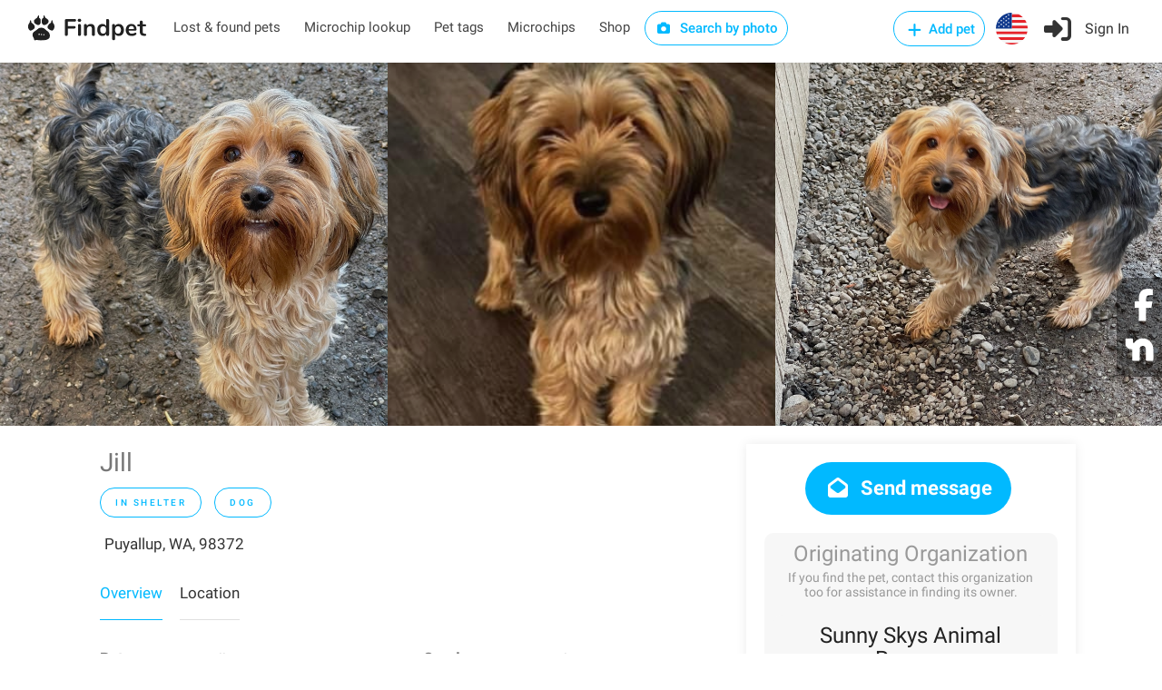

--- FILE ---
content_type: application/javascript; charset=UTF-8
request_url: https://findpet.com/public/scripts/date-time-picker.min.js
body_size: 5870
content:
!function(t){function e(n){if(p[n])return p[n].exports;var i=p[n]={exports:{},id:n,loaded:!1};return t[n].call(i.exports,i,i.exports,e),i.loaded=!0,i.exports}var p={};return e.m=t,e.c=p,e.p="",e(0)}([function(t,e,p){t.exports=p(1)},function(t,e,p){"use strict";var n=function(t,e,p){var n=this;n.options=t,null==n.options.format&&(n.options.format="date"==n.options.mode?"yyyy-MM-dd":"yyyy-MM-dd HH:mm:ss"),n.options.$dateTimePicker=e,n.options.refreshPicker=p;var i=n.options.$dateTimePicker.data("targetList");i||(i=[]),i.push(n.options.$target[0]),n.options.$dateTimePicker.data("targetList",i),n._renderPicker(),n._bindEvents()};n.prototype._renderPicker=function(){},n.prototype._bindEvents=function(){var t=this;t.options.$target.on("focus",function(){var e=$(this),p=new Date(e.val()),n=0,i=0,a=0,d="",s="",o=e.offset(),c=o.left,m=o.top+e.outerHeight(),r=$(document),l=r.width()-t.options.$dateTimePicker.outerWidth(),u=r.height()-t.options.$dateTimePicker.outerHeight();isNaN(p.valueOf())&&(p=new Date),t.options.$dateTimePicker.data({curTarget:e,year:p.getFullYear(),month:p.getMonth(),date:p.getDate(),originalYear:p.getFullYear(),originalMonth:p.getMonth(),originalDate:p.getDate(),original:p,yearName:t.options.yearName,monthName:t.options.monthName,limitMax:t.options.limitMax,limitMin:t.options.limitMin,format:t.options.format,mode:t.options.mode}),t.options.refreshPicker(),"dateTime"==t.options.mode?(n=p.getHours()>9?p.getHours():"0"+p.getHours(),i=p.getMinutes()>9?p.getMinutes():"0"+p.getMinutes(),a=p.getSeconds()>9?p.getSeconds():"0"+p.getSeconds(),t.options.$dateTimePicker.find(".J-dtp-time-btn-wrap").show()):t.options.$dateTimePicker.find(".J-dtp-time-btn-wrap").hide(),t.options.$dateTimePicker.find(".J-dtp-hour-input").val(n),t.options.$dateTimePicker.find(".J-dtp-minute-input").val(i),t.options.$dateTimePicker.find(".J-dtp-second-input").val(a),$.each(t.options.dayName,function(t,e){d+='<span class="cmp-dp-day-item">'+e+"</span>"}),t.options.$dateTimePicker.find(".J-dtp-day-name").html(d),$.each(t.options.monthName,function(t,e){s+='<span class="cmp-dp-month-item J-dtp-month-item">'+e+"</span>"}),t.options.$dateTimePicker.find(".J-dtp-month-menu").html(s),t.options.$dateTimePicker.css({top:m>u?u:m,left:c>l?l:c}).show()})},t.exports=function(t){Date.prototype.format=function(t){var e={"M+":this.getMonth()+1,"d+":this.getDate(),"h+":this.getHours()%12==0?12:this.getHours()%12,"H+":this.getHours(),"m+":this.getMinutes(),"s+":this.getSeconds(),"q+":Math.floor((this.getMonth()+3)/3),S:this.getMilliseconds()},p={0:"/u65e5",1:"/u4e00",2:"/u4e8c",3:"/u4e09",4:"/u56db",5:"/u4e94",6:"/u516d"};/(y+)/.test(t)&&(t=t.replace(RegExp.$1,(this.getFullYear()+"").substr(4-RegExp.$1.length))),/(E+)/.test(t)&&(t=t.replace(RegExp.$1,(RegExp.$1.length>1?RegExp.$1.length>2?"/u661f/u671f":"/u5468":"")+p[this.getDay()+""]));for(var n in e)new RegExp("("+n+")").test(t)&&(t=t.replace(RegExp.$1,1==RegExp.$1.length?e[n]:("00"+e[n]).substr((""+e[n]).length)));return t},p(2);var e=t.Deferred();t(function(){t("body").append(p(6));var n=t("#J-dtp-picker"),i=n.find(".J-dtp-date-wrap"),a=n.find(".J-dtp-btn-yes"),d=n.find(".J-dtp-year-txt"),s=n.find(".J-dtp-month-txt"),o=n.find(".J-dtp-month-menu"),c=n.find(".J-dtp-hour-menu"),m=n.find(".J-dtp-minute-menu"),r=n.find(".J-dtp-second-menu"),l=n.find(".J-dtp-hour-input"),u=n.find(".J-dtp-minute-input"),h=n.find(".J-dtp-second-input"),f=function(){var e=n.data(),p=e.year,o=e.month,c=(e.date,new Date(p,o,1)),m=new Date(p,o+1,0),r=new Date,l="",u=null,h=null,f=1;if(d.text(p+e.yearName),s.text(e.monthName[o]),null!=e.limitMax){var g=e.limitMax;u=g instanceof t?new Date(g.val()):new Date(g),isNaN(u.valueOf())?u=null:(u.setHours(0),u.setMinutes(0),u.setSeconds(0))}if(null!=e.limitMin){var x=e.limitMin;h=x instanceof t?new Date(x.val()):new Date(x),isNaN(h.valueOf())?h=null:(h.setHours(0),h.setMinutes(0),h.setSeconds(0))}(u&&c>u||h&&m<h||u&&h&&h>u)&&(f=2);for(var v=c.getDay();v>0;v--){var b=new Date(p,o,1-v,0,0,0),J="";(u&&u<b||h&&h>b)&&(J=" cmp-dp-date-item-disabled"),l+='<span class="cmp-dp-date-item cmp-dp-date-item-other'+J+' J-dtp-date-item" data-date="'+b.getDate()+'" data-month="-1">'+b.getDate()+"</span>"}for(var v=c.getDate(),k=m.getDate()+1;v<k;v++){var w="",b=null;p==r.getFullYear()&&o==r.getMonth()&&v==r.getDate()&&(w+=" cmp-dp-date-item-today"),e.originalYear==p&&e.originalMonth==o&&e.originalDate==v&&(w+=" cmp-dp-date-item-cur"),1==f?(b=new Date(p,o,v,0,0,0),(u&&u<b||h&&h>b)&&(w=" cmp-dp-date-item-disabled")):2==f&&(w+=" cmp-dp-date-item-disabled"),l+='<span class="cmp-dp-date-item'+w+' J-dtp-date-item" data-date="'+v+'" data-month="0">'+v+"</span>"}for(var v=6,y=m.getDay();v>y;v--){var M=7-v,b=new Date(p,o+1,M,0,0,0),J="";(u&&u<b||h&&h>b)&&(J=" cmp-dp-date-item-disabled"),l+='<span class="cmp-dp-date-item cmp-dp-date-item-other'+J+' J-dtp-date-item" data-date="'+M+'" data-month="1">'+M+"</span>"}if(i.html(l),"dateTime"==e.mode){var D=i.find(".J-dtp-date-item").not(".cmp-dp-date-item-disabled");if(D.length>0){var $=D.not(".cmp-dp-date-item-other"),N=D.filter(".cmp-dp-date-item-cur").length>0;N||($.length>0?$.eq(0).click():D.eq(0).click()),a.removeClass("cmp-dp-btn-disabled").prop("disabled",!1)}else a.addClass("cmp-dp-btn-disabled").prop("disabled",!0)}},g=function(t,e,p){return isNaN(1*t)?0:t<e?0:t>p?p:t},x=function(){var e=n.data(),p=1*l.val(),i=1*u.val(),a=1*h.val(),d=null;if(p=g(p,0,23),i=g(i,0,59),a=g(a,0,59),d=new Date(e.year,e.month,e.date,p,i,a),"dateTime"==e.mode){var s=null,f=null;if(null!=e.limitMax){var x=e.limitMax;s=x instanceof t?new Date(x.val()):new Date(x),isNaN(s.valueOf())&&(s=null)}if(null!=e.limitMin){var v=e.limitMin;f=v instanceof t?new Date(v.val()):new Date(v),isNaN(f.valueOf())&&(f=null)}f&&(d=d<f?f:d),s&&(d=d>s?s:d)}e.curTarget.val(d.format(e.format)),o.hide(),c.hide(),m.hide(),r.hide(),n.hide()};t(document).on("click.dateTimePicker",function(e){var p=t(e.target);0==p.closest(n).length&&0==p.closest(n.data("targetList")).length&&(o.hide(),c.hide(),m.hide(),r.hide(),n.hide())}),n.on("click",function(e){var p=t(e.target);0==p.closest(".J-dtp-month-menu").length&&0==p.closest(".J-dtp-month-txt").length&&o.hide(),0==p.closest(".J-dtp-hour-menu").length&&0==p.closest(".J-dtp-hour-input").length&&c.hide(),0==p.closest(".J-dtp-minute-menu").length&&0==p.closest(".J-dtp-minute-input").length&&m.hide(),0==p.closest(".J-dtp-second-menu").length&&0==p.closest(".J-dtp-second-input").length&&r.hide()}).on("click",".J-dtp-btn-ctrl",function(e){var p=t(this).data(),i=n.data(),a="prev"==p.ctrl?-1:1,d=null;if("year"==p.type)n.data({year:i.year+a,date:1});else{var d=new Date(i.year,i.month+a,1);n.data({year:d.getFullYear(),month:d.getMonth(),date:1})}f()}),o.on("click",".J-dtp-month-item",function(e){n.data({month:t(this).index(),date:1}),f(),o.hide()}),c.on("click",".J-dtp-hour-item",function(e){l.val(t(this).text()),c.hide()}),l.on("click",function(t){c.toggle()}),m.on("click",".J-dtp-minute-item",function(e){u.val(t(this).text()),m.hide()}),u.on("click",function(t){m.toggle()}),r.on("click",".J-dtp-second-item",function(e){h.val(t(this).text()),r.hide()}),h.on("click",function(t){r.toggle()}),s.on("click",function(t){o.toggle()}),i.on("click",".J-dtp-date-item",function(e){var p=t(this),i=n.data();p.hasClass("cmp-dp-date-item-disabled")||(n.data({month:i.month+p.data("month"),date:p.data("date")}),"dateTime"==i.mode?p.addClass("cmp-dp-date-item-cur").siblings().removeClass("cmp-dp-date-item-cur"):"date"==i.mode&&x())}),n.find(".J-dtp-btn-now").on("click",function(){var t=n.data("original");n.data({year:t.getFullYear(),month:t.getMonth(),date:t.getDate()}),f(),l.val(t.getHours()>9?t.getHours():"0"+t.getHours()),u.val(t.getMinutes()>9?t.getMinutes():"0"+t.getMinutes()),h.val(t.getSeconds()>9?t.getSeconds():"0"+t.getSeconds())}),a.on("click",function(){x()}),e.resolve(n,f)});var i={$target:null,limitMax:null,limitMin:null,yearName:"",monthName:['JAN', 'FEB', 'MAR', 'APR', 'MAY', 'JUN', 'JUL', 'AUG', 'SEP', 'OCT', 'NOV', 'DEC'],dayName:['Su', 'Mo', 'Tu', 'We', 'Th', 'Fr', 'Sa'],mode:"date",format:null};t.fn.dateTimePicker=function(p){var a=t(this);return e.done(function(e,d){new n(t.extend({},i,{$target:a},p),e,d)}),a},t.setDateTimePickerConfig=function(e){i=t.extend(i,e)}}($)},function(t,e,p){var n=p(3);"string"==typeof n&&(n=[[t.id,n,""]]);p(5)(n,{});n.locals&&(t.exports=n.locals)},function(t,e,p){e=t.exports=p(4)(),e.push([t.id,".cmp-date-time-picker{width:210px;padding:4px;margin:0;background-color:#fff;border:1px solid #ccc;border-radius:2px;-webkit-box-shadow:0 1px 3px #ccc;box-shadow:0 1px 3px #ccc;-webkit-box-sizing:content-box;box-sizing:content-box;font-size:12px;position:absolute;z-index:9999;display:none;-webkit-touch-callout:none;-webkit-user-select:none;-moz-user-select:none;-ms-user-select:none;user-select:none}.cmp-date-time-picker *{-webkit-box-sizing:content-box;box-sizing:content-box;margin:0;padding:0;font-style:normal}.cmp-date-time-picker .cmp-dp-ctrl-wrap{width:210px;height:26px;overflow:hidden}.cmp-date-time-picker .cmp-dp-ctrl-group{height:26px;line-height:26px;float:left;margin:0 2px}.cmp-date-time-picker .cmp-dp-ctrl-group .cmp-dp-btn{width:22px;height:26px;overflow:hidden;float:left;cursor:pointer;position:relative}.cmp-date-time-picker .cmp-dp-ctrl-group .cmp-dp-txt{width:57px;height:26px;text-align:center;overflow:hidden;float:left}.cmp-date-time-picker .cmp-dp-ctrl-group .cmp-dp-triangle{display:block;width:0;height:0;position:absolute;left:50%;top:50%;margin:-4px 0 0 -2px}.cmp-date-time-picker .cmp-dp-ctrl-group .cmp-dp-btn-prev .cmp-dp-triangle{border-top:4px solid transparent;border-bottom:4px solid transparent;border-left:0 solid transparent;border-right:5px solid #333}.cmp-date-time-picker .cmp-dp-ctrl-group .cmp-dp-btn-next .cmp-dp-triangle{border-top:4px solid transparent;border-bottom:4px solid transparent;border-left:5px solid #333;border-right:0 solid transparent}.cmp-date-time-picker .cmp-dp-ctrl-group-month{width:91px}.cmp-date-time-picker .cmp-dp-ctrl-group-month .cmp-dp-txt{width:47px;cursor:pointer}.cmp-date-time-picker .cmp-dp-ctrl-group-year{width:111px}.cmp-date-time-picker .cmp-dp-ctrl-group-year .cmp-dp-txt{width:67px}.cmp-date-time-picker .cmp-dp-day-name{width:210px;height:30px;line-height:30px;overflow:hidden}.cmp-date-time-picker .cmp-dp-day-name .cmp-dp-day-item{width:30px;text-align:center;font-weight:700;color:#999;float:left}.cmp-date-time-picker .cmp-dp-date-wrapper{width:210px;line-height:26px;overflow:hidden}.cmp-date-time-picker .cmp-dp-date-wrapper .cmp-dp-date-item{width:26px;margin:0 2px 4px;text-align:center;color:#333;float:left;cursor:pointer;border-radius:3px}.cmp-date-time-picker .cmp-dp-date-wrapper .cmp-dp-date-item:hover{background-color:#eee;color:#3740d5;font-weight:700}.cmp-date-time-picker .cmp-dp-date-wrapper .cmp-dp-date-item-today,.cmp-date-time-picker .cmp-dp-date-wrapper .cmp-dp-date-item-today:hover{background-color:#a4a4a4;color:#fff}.cmp-date-time-picker .cmp-dp-date-wrapper .cmp-dp-date-item-other{background-color:#f0f0f0}.cmp-date-time-picker .cmp-dp-date-wrapper .cmp-dp-date-item-cur,.cmp-date-time-picker .cmp-dp-date-wrapper .cmp-dp-date-item-cur:hover{background-color:#3740d5;color:#fff}.cmp-date-time-picker .cmp-dp-date-wrapper .cmp-dp-date-item-disabled,.cmp-date-time-picker .cmp-dp-date-wrapper .cmp-dp-date-item-disabled:hover{background-color:#f9f9f9;color:#e1e1e1;font-weight:400;cursor:default}.cmp-date-time-picker .cmp-dp-btn-wrap{width:210px;height:26px;padding-top:5px;*padding-top:10px;padding-bottom:4px;text-align:center;overflow:hidden}.cmp-date-time-picker .cmp-dp-time-group{width:105px;height:26px;float:left;overflow:hidden;vertical-align:top;font-size:12px;color:#999}.cmp-date-time-picker .cmp-dp-time-group input{width:20px;height:16px;line-height:16px;padding:4px 0;*margin-top:-1px;text-align:center;color:#666;border:1px solid #ccc;outline:0;vertical-align:middle}.cmp-date-time-picker .cmp-dp-btn-group{width:105px;height:26px;float:left;overflow:hidden;font-size:0}.cmp-date-time-picker .cmp-dp-btn-group .cmp-dp-btn{display:inline-block;padding:0 8px;margin:0 4px;height:24px;line-height:24px;font-size:12px;color:#fff;background:#3740d5;border:1px solid #3740d5;border-radius:4px;cursor:pointer}.cmp-date-time-picker .cmp-dp-btn-group .cmp-dp-btn-disabled{color:#f6f6f6;background:#cecece;border:1px solid #cecece}.cmp-date-time-picker .cmp-dp-month-menu{width:150px;padding:4px;background-color:#fff;border:1px solid #ccc;border-radius:2px;-webkit-box-shadow:0 1px 3px #ccc;box-shadow:0 1px 3px #ccc;position:absolute;top:30px;right:10px;display:none}.cmp-date-time-picker .cmp-dp-month-item{width:50px;height:26px;line-height:26px;text-align:center;overflow:hidden;border-radius:3px;float:left}.cmp-date-time-picker .cmp-dp-month-item:hover{background-color:#eee}.cmp-date-time-picker .cmp-dp-time-menu{width:180px;padding:4px;background-color:#fff;border:1px solid #ccc;border-radius:2px;-webkit-box-shadow:0 1px 3px #ccc;box-shadow:0 1px 3px #ccc;position:absolute;bottom:37px;display:none}.cmp-date-time-picker .cmp-dp-time-item{width:26px;line-height:26px;margin:0 2px;text-align:center;color:#333;float:left;cursor:pointer;border-radius:3px}.cmp-date-time-picker .cmp-dp-time-item:hover{background-color:#eee}.cmp-date-time-picker .cmp-dp-hour-menu{left:4px}.cmp-date-time-picker .cmp-dp-minute-menu{width:120px;left:36px}.cmp-date-time-picker .cmp-dp-second-menu{width:120px;left:68px}",""])},function(t,e){t.exports=function(){var t=[];return t.toString=function(){for(var t=[],e=0;e<this.length;e++){var p=this[e];p[2]?t.push("@media "+p[2]+"{"+p[1]+"}"):t.push(p[1])}return t.join("")},t.i=function(e,p){"string"==typeof e&&(e=[[null,e,""]]);for(var n={},i=0;i<this.length;i++){var a=this[i][0];"number"==typeof a&&(n[a]=!0)}for(i=0;i<e.length;i++){var d=e[i];"number"==typeof d[0]&&n[d[0]]||(p&&!d[2]?d[2]=p:p&&(d[2]="("+d[2]+") and ("+p+")"),t.push(d))}},t}},function(t,e,p){function n(t,e){for(var p=0;p<t.length;p++){var n=t[p],i=u[n.id];if(i){i.refs++;for(var a=0;a<i.parts.length;a++)i.parts[a](n.parts[a]);for(;a<n.parts.length;a++)i.parts.push(c(n.parts[a],e))}else{for(var d=[],a=0;a<n.parts.length;a++)d.push(c(n.parts[a],e));u[n.id]={id:n.id,refs:1,parts:d}}}}function i(t){for(var e=[],p={},n=0;n<t.length;n++){var i=t[n],a=i[0],d=i[1],s=i[2],o=i[3],c={css:d,media:s,sourceMap:o};p[a]?p[a].parts.push(c):e.push(p[a]={id:a,parts:[c]})}return e}function a(t,e){var p=g(),n=b[b.length-1];if("top"===t.insertAt)n?n.nextSibling?p.insertBefore(e,n.nextSibling):p.appendChild(e):p.insertBefore(e,p.firstChild),b.push(e);else{if("bottom"!==t.insertAt)throw new Error("Invalid value for parameter 'insertAt'. Must be 'top' or 'bottom'.");p.appendChild(e)}}function d(t){t.parentNode.removeChild(t);var e=b.indexOf(t);e>=0&&b.splice(e,1)}function s(t){var e=document.createElement("style");return e.type="text/css",a(t,e),e}function o(t){var e=document.createElement("link");return e.rel="stylesheet",a(t,e),e}function c(t,e){var p,n,i;if(e.singleton){var a=v++;p=x||(x=s(e)),n=m.bind(null,p,a,!1),i=m.bind(null,p,a,!0)}else t.sourceMap&&"function"==typeof URL&&"function"==typeof URL.createObjectURL&&"function"==typeof URL.revokeObjectURL&&"function"==typeof Blob&&"function"==typeof btoa?(p=o(e),n=l.bind(null,p),i=function(){d(p),p.href&&URL.revokeObjectURL(p.href)}):(p=s(e),n=r.bind(null,p),i=function(){d(p)});return n(t),function(e){if(e){if(e.css===t.css&&e.media===t.media&&e.sourceMap===t.sourceMap)return;n(t=e)}else i()}}function m(t,e,p,n){var i=p?"":n.css;if(t.styleSheet)t.styleSheet.cssText=J(e,i);else{var a=document.createTextNode(i),d=t.childNodes;d[e]&&t.removeChild(d[e]),d.length?t.insertBefore(a,d[e]):t.appendChild(a)}}function r(t,e){var p=e.css,n=e.media;if(n&&t.setAttribute("media",n),t.styleSheet)t.styleSheet.cssText=p;else{for(;t.firstChild;)t.removeChild(t.firstChild);t.appendChild(document.createTextNode(p))}}function l(t,e){var p=e.css,n=e.sourceMap;n&&(p+="\n/*# sourceMappingURL=data:application/json;base64,"+btoa(unescape(encodeURIComponent(JSON.stringify(n))))+" */");var i=new Blob([p],{type:"text/css"}),a=t.href;t.href=URL.createObjectURL(i),a&&URL.revokeObjectURL(a)}var u={},h=function(t){var e;return function(){return"undefined"==typeof e&&(e=t.apply(this,arguments)),e}},f=h(function(){return/msie [6-9]\b/.test(window.navigator.userAgent.toLowerCase())}),g=h(function(){return document.head||document.getElementsByTagName("head")[0]}),x=null,v=0,b=[];t.exports=function(t,e){e=e||{},"undefined"==typeof e.singleton&&(e.singleton=f()),"undefined"==typeof e.insertAt&&(e.insertAt="bottom");var p=i(t);return n(p,e),function(t){for(var a=[],d=0;d<p.length;d++){var s=p[d],o=u[s.id];o.refs--,a.push(o)}if(t){var c=i(t);n(c,e)}for(var d=0;d<a.length;d++){var o=a[d];if(0===o.refs){for(var m=0;m<o.parts.length;m++)o.parts[m]();delete u[o.id]}}}};var J=function(){var t=[];return function(e,p){return t[e]=p,t.filter(Boolean).join("\n")}}()},function(t,e){t.exports='<div class="cmp-date-time-picker"\n     id="J-dtp-picker"\n     data-cur-target=""\n     data-target-list=""\n     data-year=""\n     data-month=""\n     data-date=""\n     data-original-year=""\n     data-original-month=""\n     data-original-date=""\n     data-original=""\n     data-year-name=""\n     data-month-name=""\n     data-limit-max=""\n     data-limit-min=""\n     data-format=""\n     data-mode="">\n    <div class="cmp-dp-ctrl-wrap">\n        <div class="cmp-dp-ctrl-group cmp-dp-ctrl-group-year">\n            <span class="cmp-dp-btn cmp-dp-btn-prev J-dtp-btn-ctrl" data-ctrl="prev" data-type="year">\n                <i class="cmp-dp-triangle"></i>\n            </span>\n            <span class="cmp-dp-txt J-dtp-year-txt">2017年</span>\n            <span class="cmp-dp-btn cmp-dp-btn-next J-dtp-btn-ctrl" data-ctrl="next" data-type="year">\n                <i class="cmp-dp-triangle"></i>\n            </span>\n        </div>\n        <div class="cmp-dp-ctrl-group cmp-dp-ctrl-group-month">\n            <span class="cmp-dp-btn cmp-dp-btn-prev J-dtp-btn-ctrl" data-ctrl="prev" data-type="month">\n                <i class="cmp-dp-triangle"></i>\n            </span>\n            <span class="cmp-dp-txt J-dtp-month-txt">12月</span>\n            <span class="cmp-dp-btn cmp-dp-btn-next J-dtp-btn-ctrl" data-ctrl="next" data-type="month">\n                <i class="cmp-dp-triangle"></i>\n            </span>\n        </div>\n    </div>\n    <div class="cmp-dp-day-name J-dtp-day-name">\n        <span class="cmp-dp-day-item">日</span>\n        <span class="cmp-dp-day-item">一</span>\n        <span class="cmp-dp-day-item">二</span>\n        <span class="cmp-dp-day-item">三</span>\n        <span class="cmp-dp-day-item">四</span>\n        <span class="cmp-dp-day-item">五</span>\n        <span class="cmp-dp-day-item">六</span>\n    </div>\n    <div class="cmp-dp-date-wrapper J-dtp-date-wrap"></div>\n\n    <div class="cmp-dp-btn-wrap J-dtp-time-btn-wrap">\n        <div class="cmp-dp-time-group">\n            <input type="text" name="hour" maxlength="2" class="J-dtp-hour-input">&nbsp;:&nbsp;<input type="text" name="minute" maxlength="2" class="J-dtp-minute-input">&nbsp;:&nbsp;<input type="text" name="second" maxlength="2" class="J-dtp-second-input">\n        </div>\n        <div class="cmp-dp-btn-group">\n            <span class="cmp-dp-btn J-dtp-btn-now">Today</span>\n            <span class="cmp-dp-btn J-dtp-btn-yes">Ok</span>\n        </div>\n    </div>\n\n    <div class="cmp-dp-month-menu J-dtp-month-menu"></div>\n    <div class="cmp-dp-time-menu cmp-dp-hour-menu J-dtp-hour-menu">\n        <span class="cmp-dp-time-item J-dtp-hour-item">00</span>\n        <span class="cmp-dp-time-item J-dtp-hour-item">01</span>\n        <span class="cmp-dp-time-item J-dtp-hour-item">02</span>\n        <span class="cmp-dp-time-item J-dtp-hour-item">04</span>\n        <span class="cmp-dp-time-item J-dtp-hour-item">05</span>\n        <span class="cmp-dp-time-item J-dtp-hour-item">06</span>\n        <span class="cmp-dp-time-item J-dtp-hour-item">07</span>\n        <span class="cmp-dp-time-item J-dtp-hour-item">08</span>\n        <span class="cmp-dp-time-item J-dtp-hour-item">09</span>\n        <span class="cmp-dp-time-item J-dtp-hour-item">10</span>\n        <span class="cmp-dp-time-item J-dtp-hour-item">11</span>\n        <span class="cmp-dp-time-item J-dtp-hour-item">12</span>\n        <span class="cmp-dp-time-item J-dtp-hour-item">13</span>\n        <span class="cmp-dp-time-item J-dtp-hour-item">14</span>\n        <span class="cmp-dp-time-item J-dtp-hour-item">15</span>\n        <span class="cmp-dp-time-item J-dtp-hour-item">16</span>\n        <span class="cmp-dp-time-item J-dtp-hour-item">17</span>\n        <span class="cmp-dp-time-item J-dtp-hour-item">18</span>\n        <span class="cmp-dp-time-item J-dtp-hour-item">19</span>\n        <span class="cmp-dp-time-item J-dtp-hour-item">20</span>\n        <span class="cmp-dp-time-item J-dtp-hour-item">21</span>\n        <span class="cmp-dp-time-item J-dtp-hour-item">22</span>\n        <span class="cmp-dp-time-item J-dtp-hour-item">23</span>\n    </div>\n    <div class="cmp-dp-time-menu cmp-dp-minute-menu J-dtp-minute-menu">\n        <span class="cmp-dp-time-item J-dtp-minute-item">00</span>\n        <span class="cmp-dp-time-item J-dtp-minute-item">05</span>\n        <span class="cmp-dp-time-item J-dtp-minute-item">10</span>\n        <span class="cmp-dp-time-item J-dtp-minute-item">15</span>\n        <span class="cmp-dp-time-item J-dtp-minute-item">20</span>\n        <span class="cmp-dp-time-item J-dtp-minute-item">25</span>\n        <span class="cmp-dp-time-item J-dtp-minute-item">30</span>\n        <span class="cmp-dp-time-item J-dtp-minute-item">35</span>\n        <span class="cmp-dp-time-item J-dtp-minute-item">40</span>\n        <span class="cmp-dp-time-item J-dtp-minute-item">45</span>\n        <span class="cmp-dp-time-item J-dtp-minute-item">50</span>\n        <span class="cmp-dp-time-item J-dtp-minute-item">55</span>\n    </div>\n    <div class="cmp-dp-time-menu cmp-dp-second-menu J-dtp-second-menu">\n        <span class="cmp-dp-time-item J-dtp-second-item">00</span>\n        <span class="cmp-dp-time-item J-dtp-second-item">05</span>\n        <span class="cmp-dp-time-item J-dtp-second-item">10</span>\n        <span class="cmp-dp-time-item J-dtp-second-item">15</span>\n        <span class="cmp-dp-time-item J-dtp-second-item">20</span>\n        <span class="cmp-dp-time-item J-dtp-second-item">25</span>\n        <span class="cmp-dp-time-item J-dtp-second-item">30</span>\n        <span class="cmp-dp-time-item J-dtp-second-item">35</span>\n        <span class="cmp-dp-time-item J-dtp-second-item">40</span>\n        <span class="cmp-dp-time-item J-dtp-second-item">45</span>\n        <span class="cmp-dp-time-item J-dtp-second-item">50</span>\n        <span class="cmp-dp-time-item J-dtp-second-item">55</span>\n    </div>\n</div>\n'}]);